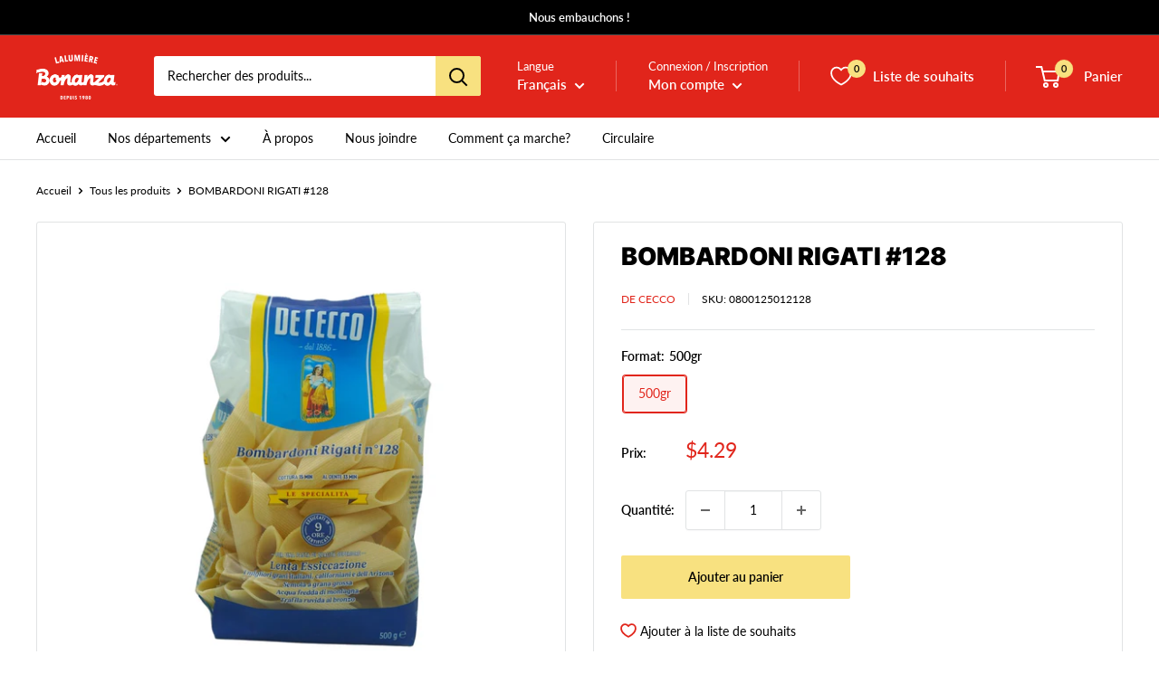

--- FILE ---
content_type: text/css
request_url: https://bonanzalalumiere.com/cdn/shop/t/19/assets/storepickup.css?v=83132482814710474121641574423
body_size: -521
content:
#storePickupApp {
	/* Enter your custom styles below */
}
.picker__nav--next:hover, .picker__nav--prev:hover {
    cursor: pointer;
    color: #000;
    background: #b1dcfb;
    height: fit-content;
}

--- FILE ---
content_type: text/javascript; charset=utf-8
request_url: https://bonanzalalumiere.com/products/0800125012128.js
body_size: 238
content:
{"id":7093099954351,"title":"BOMBARDONI RIGATI #128","handle":"0800125012128","description":null,"published_at":"2021-12-31T01:26:19-05:00","created_at":"2021-12-31T01:26:19-05:00","vendor":"DE CECCO","type":"ÉPICERIE","tags":["PÂTES NOUILLES VERMICELLES"],"price":429,"price_min":429,"price_max":429,"available":true,"price_varies":false,"compare_at_price":null,"compare_at_price_min":0,"compare_at_price_max":0,"compare_at_price_varies":false,"variants":[{"id":46513881022639,"title":"500gr","option1":"500gr","option2":null,"option3":null,"sku":"0800125012128","requires_shipping":true,"taxable":false,"featured_image":{"id":33833452961967,"product_id":7093099954351,"position":1,"created_at":"2022-05-04T01:38:27-04:00","updated_at":"2022-05-04T01:38:27-04:00","alt":null,"width":1500,"height":1500,"src":"https:\/\/cdn.shopify.com\/s\/files\/1\/0554\/3444\/4975\/products\/0800125012128-bonanza-lalumiere.jpg?v=1651642707","variant_ids":[46513881022639]},"available":true,"name":"BOMBARDONI RIGATI #128 - 500gr","public_title":"500gr","options":["500gr"],"price":429,"weight":0,"compare_at_price":null,"inventory_management":null,"barcode":null,"featured_media":{"alt":null,"id":26183656210607,"position":1,"preview_image":{"aspect_ratio":1.0,"height":1500,"width":1500,"src":"https:\/\/cdn.shopify.com\/s\/files\/1\/0554\/3444\/4975\/products\/0800125012128-bonanza-lalumiere.jpg?v=1651642707"}},"requires_selling_plan":false,"selling_plan_allocations":[]}],"images":["\/\/cdn.shopify.com\/s\/files\/1\/0554\/3444\/4975\/products\/0800125012128-bonanza-lalumiere.jpg?v=1651642707"],"featured_image":"\/\/cdn.shopify.com\/s\/files\/1\/0554\/3444\/4975\/products\/0800125012128-bonanza-lalumiere.jpg?v=1651642707","options":[{"name":"Format","position":1,"values":["500gr"]}],"url":"\/products\/0800125012128","media":[{"alt":null,"id":26183656210607,"position":1,"preview_image":{"aspect_ratio":1.0,"height":1500,"width":1500,"src":"https:\/\/cdn.shopify.com\/s\/files\/1\/0554\/3444\/4975\/products\/0800125012128-bonanza-lalumiere.jpg?v=1651642707"},"aspect_ratio":1.0,"height":1500,"media_type":"image","src":"https:\/\/cdn.shopify.com\/s\/files\/1\/0554\/3444\/4975\/products\/0800125012128-bonanza-lalumiere.jpg?v=1651642707","width":1500}],"requires_selling_plan":false,"selling_plan_groups":[]}